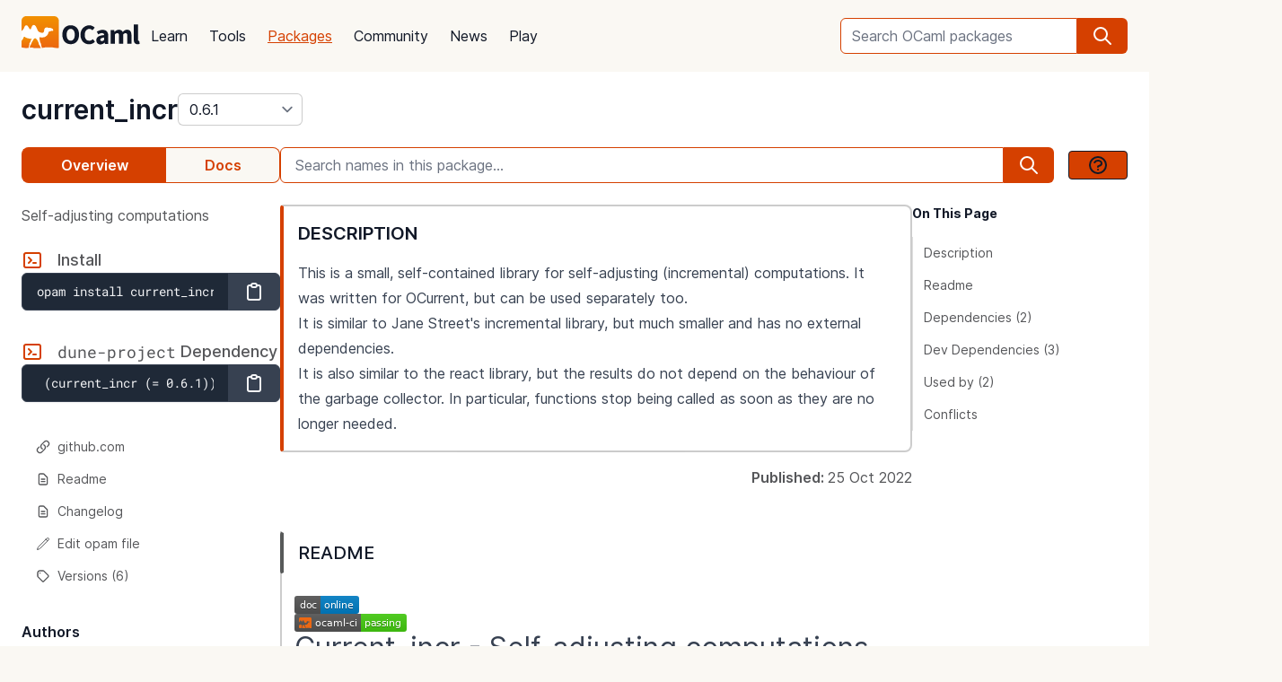

--- FILE ---
content_type: image/svg+xml;charset=utf-8
request_url: https://img.shields.io/endpoint?url=https%3A%2F%2Fci.ocamllabs.io%2Fbadge%2Focurrent%2Fcurrent_incr%2Fmaster&logo=ocaml
body_size: 2231
content:
<svg xmlns="http://www.w3.org/2000/svg" width="125" height="20" role="img" aria-label="ocaml-ci: passing"><title>ocaml-ci: passing</title><linearGradient id="s" x2="0" y2="100%"><stop offset="0" stop-color="#bbb" stop-opacity=".1"/><stop offset="1" stop-opacity=".1"/></linearGradient><clipPath id="r"><rect width="125" height="20" rx="3" fill="#fff"/></clipPath><g clip-path="url(#r)"><rect width="74" height="20" fill="#555"/><rect x="74" width="51" height="20" fill="#4c1"/><rect width="125" height="20" fill="url(#s)"/></g><g fill="#fff" text-anchor="middle" font-family="Verdana,Geneva,DejaVu Sans,sans-serif" text-rendering="geometricPrecision" font-size="110"><image x="5" y="3" width="14" height="14" href="[data-uri]"/><text aria-hidden="true" x="465" y="150" fill="#010101" fill-opacity=".3" transform="scale(.1)" textLength="470">ocaml-ci</text><text x="465" y="140" transform="scale(.1)" fill="#fff" textLength="470">ocaml-ci</text><text aria-hidden="true" x="985" y="150" fill="#010101" fill-opacity=".3" transform="scale(.1)" textLength="410">passing</text><text x="985" y="140" transform="scale(.1)" fill="#fff" textLength="410">passing</text></g></svg>

--- FILE ---
content_type: image/svg+xml;charset=utf-8
request_url: https://img.shields.io/badge/doc-online-blue.svg
body_size: 288
content:
<svg xmlns="http://www.w3.org/2000/svg" width="72" height="20" role="img" aria-label="doc: online"><title>doc: online</title><linearGradient id="s" x2="0" y2="100%"><stop offset="0" stop-color="#bbb" stop-opacity=".1"/><stop offset="1" stop-opacity=".1"/></linearGradient><clipPath id="r"><rect width="72" height="20" rx="3" fill="#fff"/></clipPath><g clip-path="url(#r)"><rect width="29" height="20" fill="#555"/><rect x="29" width="43" height="20" fill="#007ec6"/><rect width="72" height="20" fill="url(#s)"/></g><g fill="#fff" text-anchor="middle" font-family="Verdana,Geneva,DejaVu Sans,sans-serif" text-rendering="geometricPrecision" font-size="110"><text aria-hidden="true" x="155" y="150" fill="#010101" fill-opacity=".3" transform="scale(.1)" textLength="190">doc</text><text x="155" y="140" transform="scale(.1)" fill="#fff" textLength="190">doc</text><text aria-hidden="true" x="495" y="150" fill="#010101" fill-opacity=".3" transform="scale(.1)" textLength="330">online</text><text x="495" y="140" transform="scale(.1)" fill="#fff" textLength="330">online</text></g></svg>